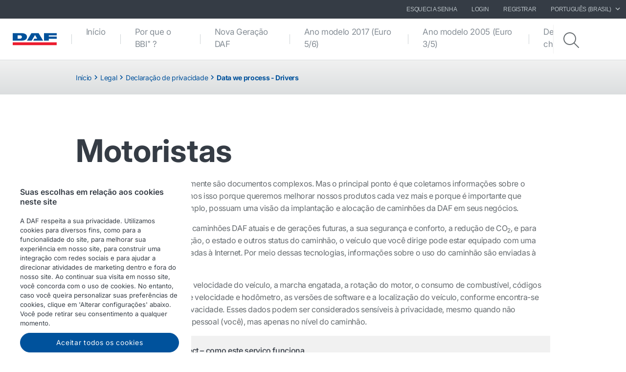

--- FILE ---
content_type: text/html; charset=utf-8
request_url: https://www.dafbbi.com/pt-br/legal/privacy-statement/drivers
body_size: 10799
content:


<!DOCTYPE html>
<html lang="pt-BR" data-version="v-639038251840000000">

<head>
    <!-- Latest compiled and minified JavaScript -->
    <script src="https://code.jquery.com/jquery-3.3.1.min.js"
            integrity="sha256-FgpCb/KJQlLNfOu91ta32o/NMZxltwRo8QtmkMRdAu8=" crossorigin="anonymous" async></script>

    <!-- Google Consent Mode -->
    <script data-cookieconsent="ignore">
        window.dataLayer = window.dataLayer || [];
        function gtag() {
            dataLayer.push(arguments)
        }
        gtag("consent", "default", {
            ad_personalization: "denied",
            ad_storage: "denied",
            ad_user_data: "denied",
            analytics_storage: "denied",
            functionality_storage: "denied",
            personalization_storage: "denied",
            security_storage: "granted",
            wait_for_update: 500
        });
        gtag("set", "ads_data_redaction", true);
        gtag("set", "url_passthrough", true);
    </script>
    <!-- End Google Consent Mode-->

        <!-- Google Tag Manager -->
        <script async>
            (function (w, d, s, l, i) {
                w[l] = w[l] || []; w[l].push({
                    'gtm.start':
                        new Date().getTime(), event: 'gtm.js'
                }); var f = d.getElementsByTagName(s)[0],
                    j = d.createElement(s), dl = l != 'dataLayer' ? '&l=' + l : ''; j.async = true; j.src =
                        'https://www.googletagmanager.com/gtm.js?id=' + i + dl; f.parentNode.insertBefore(j, f);
            })(window, document, 'script', 'dataLayer', 'GTM-PQNX67P');
        </script>
        <!-- End Google Tag Manager -->


        <!-- OneTrust Cookies Consent Notice start -->
        <script src="https://cdn.cookielaw.org/scripttemplates/otSDKStub.js" data-document-language="true"
                type="text/javascript" charset="UTF-8" data-domain-script="3f63733d-d71e-4daf-a746-79a154074cfd">
        </script>
        <script type="text/javascript">function OptanonWrapper() { }</script>
        <!-- OneTrust Cookies Consent Notice end -->

    <meta charset="utf-8" />
    <meta http-equiv="x-ua-compatible" content="ie=edge">
    <meta http-equiv="content-type" content="text/html; charset=utf-8">
    <meta name="viewport" content="width=device-width, initial-scale=1, shrink-to-fit=no">


    <title>Drivers - DAF BBI</title>
    <meta name="robots" content="NOINDEX" />


<meta property="og:title" content="" />
<meta property="og:image" content="https://www.dafbbi.com" />
<meta property="og:description" content="" />
<meta property="og:url" content="https://www.dafbbi.com/pt-br/legal/privacy-statement/drivers" />
<meta property="og:type" content="article"/>
    <meta name="apple-mobile-web-app-title" content="DAF Trucks">
    <meta name="application-name" content="DAF Trucks">
    <meta name="msapplication-config" content="/assets/v-639038251840000000/favicons/daf/browserconfig.xml">
    <meta name="theme-color" content="#353c45">
    <meta name="anti-forgery-token" content="xKJWONGLNgk87jkn5UhHmNulBebFVBYNSxaYSBKpuI-5rwW5EacLLUGVsXaRWhhM2SFxHO-mevBZ6LtS7QrTeCwCm-kHyZO6xHLk1GKw-To1">

    <link rel="apple-touch-icon" sizes="180x180" href="/assets/v-639038251840000000/favicons/daf/apple-touch-icon.png">
    <link rel="icon" type="image/png" sizes="32x32" href="/assets/v-639038251840000000/favicons/daf/favicon-32x32.png">
    <link rel="icon" type="image/png" sizes="16x16" href="/assets/v-639038251840000000/favicons/daf/favicon-16x16.png">
    <link rel="manifest" href="/assets/v-639038251840000000/favicons/daf/manifest.webmanifest">
    <link rel="mask-icon" href="/assets/v-639038251840000000/favicons/daf/safari-pinned-tab.svg" color="#424242">
    <link rel="shortcut icon" href="/assets/v-639038251840000000/favicons/daf/favicon.ico">
    <link rel="canonical" href="https://www.dafbbi.com/pt-br/legal/privacy-statement/drivers" />

    <link rel="preload" as="font" href="/assets/v-639038251840000000/fonts/fontawesome/fontawesome-webfont.woff2" type="font/woff2" crossorigin />
    <link rel="preload" as="font" href="/assets/v-639038251840000000/fonts/icomoon/icomoon.woff2" type="font/woff2" crossorigin />


    <link href="/styles/foundation.min.css?ver=v-639038251840000000" rel="stylesheet" />
<link href="/styles/common.min.css?ver=v-639038251840000000" rel="stylesheet" />




    <script type="application/ld+json">
{
"@context": "https://schema.org",
"@type": "Organization"
,"url":"https://www.dafbbi.com"
}
</script>
</head>

<body class=" ">
        <!-- Google Tag Manager (noscript) -->
        <noscript>
            <iframe src="https://www.googletagmanager.com/ns.html?id=GTM-PQNX67P" height="0" width="0"
                    style="display:none;visibility:hidden"></iframe>
        </noscript>
        <!-- End Google Tag Manager (noscript) -->
    <div id="main-container">
        <div id="app">
            <main-navigation-slot>
                <nav class="navbar meta-navigation navbar-dark bg-dark justify-content-end d-none d-md-flex"
                     data-dm="component.meta-navigation">
                    

<ul class="navbar-nav meta-navigation__list">
    
            <li class="nav-item">
                <a href="/pt-br/request-pass-word-bbi-plus" target="" class="nav-link">
                    Esqueci a senha
                </a>
            </li>
            <li class="nav-item">
                <a href="https://www.paccar.net" target="_blank" class="nav-link">
                    Login
                </a>
            </li>
            <li class="nav-item">
                <a href="/pt-br/subscribe-to-bbi-plus" target="" class="nav-link">
                    Registrar
                </a>
            </li>

    


    

<li class="nav-item dropdown" data-dm="component.language-selector">
    <a href="#" class="nav-link dropdown-toggle" id="navbarLanguageDropdown" role="button" data-toggle="dropdown" aria-haspopup="true" aria-expanded="false">
        portugu&#234;s (Brasil)
        <span class="icon icon--chevron-right">
            <svg role="img" title="icon: chevron right">
                <use href="/assets/v-639038251840000000/icons/common/ui.svg#chevron-right" />
            </svg>
        </span>
    </a>
    <div class="dropdown-menu rounded-0" aria-labelledby="navbarLanguageDropdown">
            <a href="https://www.dafbbi.com/en" class="dropdown-item " data-dm="language-selector.item">
                English
            </a>
            <a href="https://www.dafbbi.com/cs-cz" class="dropdown-item " data-dm="language-selector.item">
                čeština (Česko)
            </a>
            <a href="https://www.dafbbi.com/de-de" class="dropdown-item " data-dm="language-selector.item">
                Deutsch (Deutschland)
            </a>
            <a href="https://www.dafbbi.com/es-es" class="dropdown-item " data-dm="language-selector.item">
                espa&#241;ol (Espa&#241;a, alfabetizaci&#243;n internacional)
            </a>
            <a href="https://www.dafbbi.com/fr-fr" class="dropdown-item " data-dm="language-selector.item">
                fran&#231;ais (France)
            </a>
            <a href="https://www.dafbbi.com/hu-hu" class="dropdown-item " data-dm="language-selector.item">
                magyar (Magyarorsz&#225;g)
            </a>
            <a href="https://www.dafbbi.com/it-it" class="dropdown-item " data-dm="language-selector.item">
                italiano (Italia)
            </a>
            <a href="https://www.dafbbi.com/nl-nl" class="dropdown-item " data-dm="language-selector.item">
                Nederlands (Nederland)
            </a>
            <a href="https://www.dafbbi.com/pl-pl" class="dropdown-item " data-dm="language-selector.item">
                polski (Polska)
            </a>
            <a href="https://www.dafbbi.com/pt-br" class="dropdown-item is-active" data-dm="language-selector.item">
                portugu&#234;s (Brasil)
            </a>
            <a href="https://www.dafbbi.com/pt-pt" class="dropdown-item is-active" data-dm="language-selector.item">
                portugu&#234;s (Portugal)
            </a>
            <a href="https://www.dafbbi.com/ro-ro" class="dropdown-item " data-dm="language-selector.item">
                rom&#226;nă (Rom&#226;nia)
            </a>
            <a href="https://www.dafbbi.com/ru-ru" class="dropdown-item " data-dm="language-selector.item">
                русский (Россия)
            </a>
            <a href="https://www.dafbbi.com/tr-tr" class="dropdown-item " data-dm="language-selector.item">
                T&#252;rk&#231;e (T&#252;rkiye)
            </a>
    </div>
</li>
</ul>
                </nav>
                <nav class="navbar main-navigation navbar-expand-lg bg-white js-toggleclass" data-dm="component.main-navigation">
    

<a class="navbar-brand" href="/pt-br" data-dm="header.logo">
    <img src="/-/media/images/daf-global-cross-sites/logos/daf-logo.svg?h=50&amp;iar=0&amp;mh=50&amp;w=152&amp;rev=85bcca6147db44f7a8b7c4c51cc1a5b7&amp;hash=788C683AE95A1D5BB64AB007893E0823" alt="DAF Logo" width="152" height="50" DisableWebEdit="False" />
</a>
    

<button class="navbar-toggler btn btn--submenu js-toggle-mobilemenu ml-auto" type="button" aria-expanded="false" aria-label="Toggle mobile navigation">
    <div class="icon--submenu">
        <span></span>
        <span></span>
        <span></span>
        <span></span>
        <span></span>
        <span></span>
    </div>
</button>

<div class="collapse navbar-collapse" id="siteNavbar">
    <ul class="navbar-nav mr-auto main-navigation__list">
                <li class="nav-item main-navigation--item">
                    <a class="nav-link main-navigation--link " href="/pt-br" target="">
                        In&#237;cio
                    </a>
                </li>
                <li class="nav-item main-navigation--item">
                    <a class="nav-link main-navigation--link " href="/pt-br/why-bbi-plus" target="">
                        Por que o BBI⁺ ?
                    </a>
                </li>
                <li class="nav-item main-navigation--item">
                    <a class="nav-link main-navigation--link " href="/pt-br/newgendaf-my2025" target="">
                        Nova Gera&#231;&#227;o DAF
                    </a>
                </li>
                <li class="nav-item main-navigation--item">
                    <a class="nav-link main-navigation--link " href="/pt-br/euro-5-6-my2017" target="">
                        Ano modelo 2017 (Euro 5/6)
                    </a>
                </li>
                <li class="nav-item main-navigation--item">
                    <a class="nav-link main-navigation--link " href="/pt-br/euro-3-5-my2005" target="">
                        Ano modelo 2005 (Euro 3/5)
                    </a>
                </li>
                <li class="nav-item main-navigation--item">
                    <a class="nav-link main-navigation--link " href="/pt-br/chassis-drawings" target="">
                        Desenhos de chassis
                    </a>
                </li>
    </ul>
        <div class="main-navigation__right">
                            <span class="main-navigation__searchform">
                    <button class="btn btn--search btn--firstclick js-toggleclass-trigger" data-toggleclass-target=".main-navigation__searchform" data-toggleclass-preventclick>
                        <span class="icon icon--search">
                            <svg role="img" title="icon: search">
                                <use href="/assets/v-639038251840000000/icons/common/ui.svg#search" />
                            </svg>
                        </span>
                    </button>
                    <form action="/search" class="form" enctype="multipart/form-data" method="get" novalidate>
                        <input class="form-control" id="Query" name="Query" placeholder="Search" type="text" value="" data-dm-element-index="20" data-hj-masked="">
                        <button class="btn btn--search btn--secondclick">
                            <span class="icon icon--search">
                                <svg role="img" title="icon: search">
                                    <use href="/assets/v-639038251840000000/icons/common/ui.svg#search" />
                                </svg>
                            </span>
                        </button>
                    </form>
                </span>
        </div>
</div>
    <div class="navbar-activity">
    <ul class="nav navbar-nav">
        <li class="navbar-activity-search dropdown" style="display: none;">
    <form action="/pt-br/search" class="navbar-form" role="search">
        <div class="form-group">
            <input type="text" name="query" id="searchInputBox" placeholder="" autocomplete="off"/>
        </div>
    </form>

    <a href="#" class="btn navbar-toggle-search" data-toggle-class="is-searching" data-target="#mainNavbar">
        <span class="glyphicon glyphicon-search"></span>
    </a>

    <div class="dropdown-menu dropdown-menu-wide" id="navbar-activity-search-results">
        <div class="row panel-loading">
            <div class="col-md-12">
                <div class="text-center p-b-1">
                    Searching...
                </div>
                <div class="text-center">
                    <span class="fa fa-spinner fa-2x fa-spin"></span>
                </div>
            </div>
        </div>
        <div class="row panel-results">
            <div class="col-md-12">
                <ul class="media-list results"></ul>
            </div>
        </div>
        <div class="row panel-result-count">
            <div class="col-md-12">
                <small>
                    <em class="result-count"></em>
                    search results found.
                </small>
            </div>
        </div>
        <div class="row">
            <div class="col-md-12">
                <button class="btn btn-primary btn-sm pull-right" onclick="$('.navbar-activity-search form').submit()">Search</button>
            </div>
        </div>
    </div>
</li>
    </ul>
</div>
</nav>

<section class="mobile-navigation d-xs-flex d-sm-flex d-lg-none js-toggleclass" data-dm="component.mobile-navigation">
    

<div class="mobile-navigation__menu">
    <div class="mobile-navigation__list-container">
        <nav class="mobile-navigation__swipenav">
            <ul class="list-inline wrapper">
                <li class="list-inline-item is-active list-inline-item--first">
                    <a class="inner" href="#" data-menulevel="level0">
                        <span class="icon icon--chevron-left">
                            <svg role="img" title="icon: chevron left">
                                <use href="/assets/v-639038251840000000/icons/common/ui.svg#chevron-left"></use>
                            </svg>
                        </span>
                        Home
                    </a>
                </li>
            </ul>
        </nav>
        <div class="mobile-navigation__scrollcontainer">
            <ul class="mobile-navigation__list" data-menulevel="level1">

                        <li class="">
                            <a  href="/pt-br" target="">
                                In&#237;cio
                            </a>
                        </li>
                        <li class="">
                            <a  href="/pt-br/why-bbi-plus" target="">
                                Por que o BBI⁺ ?
                            </a>
                        </li>
                        <li class="parent ">
                            <a class="link" href="/pt-br/newgendaf-my2025" target="">
                                Nova Gera&#231;&#227;o DAF
                                    <span class="icon icon--chevron-right">
                                        <svg role="img" title="icon: chevron right">
                                            <use href="/assets/v-639038251840000000/icons/common/ui.svg#chevron-right" />
                                        </svg>
                                    </span>
                            </a>
                                <ul class="submenu submenu--level2" data-menulevel="level2">
                                        <li class="">
                                            <a  href="/pt-br/newgendaf-my2025/3d-models-and-grids" target="">
                                                Modelos 3D, desenhos 2D e grades
                                            </a>
                                        </li>
                                        <li class="">
                                            <a  href="/pt-br/newgendaf-my2025/daf-bodybuilder-guidelines" target="">
                                                Diretrizes para encarro&#231;adoras
                                            </a>
                                        </li>
                                        <li class="">
                                            <a  href="/pt-br/newgendaf-my2025/specsheets-search-page" target="">
                                                Folhas de especifica&#231;&#227;o
                                            </a>
                                        </li>
                                </ul>
                        </li>
                        <li class="parent ">
                            <a class="link" href="/pt-br/euro-5-6-my2017" target="">
                                Ano modelo 2017 (Euro 5/6)
                                    <span class="icon icon--chevron-right">
                                        <svg role="img" title="icon: chevron right">
                                            <use href="/assets/v-639038251840000000/icons/common/ui.svg#chevron-right" />
                                        </svg>
                                    </span>
                            </a>
                                <ul class="submenu submenu--level2" data-menulevel="level2">
                                        <li class="">
                                            <a  href="/pt-br/euro-5-6-my2017/3d-models-and-grids" target="">
                                                Modelos 3D e Grades
                                            </a>
                                        </li>
                                        <li class="">
                                            <a  href="/pt-br/euro-5-6-my2017/daf-bodybuilder-guidelines" target="">
                                                Diretrizes sobre encarro&#231;adoras DAF
                                            </a>
                                        </li>
                                        <li class="">
                                            <a  href="/pt-br/euro-5-6-my2017/chassis-drawings-my2017" target="">
                                                Desenhos de chassis
                                            </a>
                                        </li>
                                        <li class="">
                                            <a  href="/pt-br/euro-5-6-my2017/specsheets-search-page-euro-6" target="">
                                                Folhas de especifica&#231;&#227;o
                                            </a>
                                        </li>
                                </ul>
                        </li>
                        <li class="parent ">
                            <a class="link" href="/pt-br/euro-3-5-my2005" target="">
                                Ano modelo 2005 (Euro 3/5)
                                    <span class="icon icon--chevron-right">
                                        <svg role="img" title="icon: chevron right">
                                            <use href="/assets/v-639038251840000000/icons/common/ui.svg#chevron-right" />
                                        </svg>
                                    </span>
                            </a>
                                <ul class="submenu submenu--level2" data-menulevel="level2">
                                        <li class="">
                                            <a  href="/pt-br/euro-3-5-my2005/3d-models-and-grids" target="">
                                                Modelos 3D e Grades
                                            </a>
                                        </li>
                                        <li class="">
                                            <a  href="/pt-br/euro-3-5-my2005/daf-bodybuilder-guidelines" target="">
                                                Diretrizes sobre encarro&#231;adoras DAF
                                            </a>
                                        </li>
                                        <li class="">
                                            <a  href="/pt-br/euro-3-5-my2005/chassis-drawings-my2005" target="">
                                                Desenhos de chassis MY2005
                                            </a>
                                        </li>
                                        <li class="">
                                            <a  href="/pt-br/euro-3-5-my2005/specsheets-search-page" target="">
                                                Folhas de especifica&#231;&#227;o
                                            </a>
                                        </li>
                                </ul>
                        </li>
                        <li class="parent ">
                            <a class="link" href="/pt-br/chassis-drawings" target="">
                                Desenhos de chassis
                                    <span class="icon icon--chevron-right">
                                        <svg role="img" title="icon: chevron right">
                                            <use href="/assets/v-639038251840000000/icons/common/ui.svg#chevron-right" />
                                        </svg>
                                    </span>
                            </a>
                                <ul class="submenu submenu--level2" data-menulevel="level2">
                                        <li class="">
                                            <a  href="/pt-br/chassis-drawings/chassis-drawings-archive" target="">
                                                Arquivo de desenhos de chassi
                                            </a>
                                        </li>
                                </ul>
                        </li>
            </ul>
        </div>
    </div>
</div>

    

    <div class="mobile-navigation__footer" data-dm="component.mobile-meta-navigation">
        <div class="mobilenav-buttons">
            <ul class="list-unstyled">
                                    <li class="text-center">
                        <span class="mobile-navigation__searchform">
                            <button class="btn btn--search btn--firstclick js-toggleclass-trigger" data-toggleclass-target=".mobilenav-searchbar">
                                <span class="icon icon--search">
                                    <svg role="img" title="icon: search">
                                        <use href="/assets/v-639038251840000000/icons/common/ui.svg#search" />
                                    </svg>
                                </span>
                                <p class="mb-0 d-inline-block">Search</p>
                            </button>
                        </span>
                    </li>
            </ul>
        </div>
        <div class="mobilenav-searchbar">
            <form action="/search" class="form" enctype="multipart/form-data" method="get" novalidate>
                <input class="form-control" id="Query" name="Query" placeholder="Search" type="text" value="" data-dm-element-index="20" data-hj-masked="">
                <button class="btn btn--search">
                    <span class="icon icon--search">
                        <svg role="img" title="icon: search">
                            <use href="/assets/v-639038251840000000/icons/common/ui.svg#search" />
                        </svg>
                    </span>
                </button>
            </form>
        </div>

        <div class="meta-navigation meta-navigation--mobile">
            <nav>
                <ul class="list-unstyled">
                            <li class="text-right pr-1 w-100 d-inline-block">
                                <a href="/pt-br/request-pass-word-bbi-plus" target="" class="nav-link">
                                    Esqueci a senha
                                </a>
                            </li>
                            <li class="text-right pr-1 w-100 d-inline-block">
                                <a href="https://www.paccar.net" target="_blank" class="nav-link">
                                    Login
                                </a>
                            </li>
                            <li class="text-right pr-1 w-100 d-inline-block">
                                <a href="/pt-br/subscribe-to-bbi-plus" target="" class="nav-link">
                                    Registrar
                                </a>
                            </li>
                    
                    


<mobile-language-selector :active-language="{&quot;NativeName&quot;:&quot;portugu&#234;s (Brasil)&quot;,&quot;DisplayName&quot;:&quot;portugu&#234;s &quot;,&quot;Url&quot;:&quot;https://www.dafbbi.com/pt-br/legal/privacy-statement/drivers/&quot;,&quot;Icon&quot;:&quot;/~/icon/Office/16x16/flag_generic.png&quot;,&quot;TwoLetterCode&quot;:&quot;pt&quot;,&quot;Name&quot;:&quot;pt-BR&quot;}"
                          :languages="[{&quot;NativeName&quot;:&quot;English&quot;,&quot;DisplayName&quot;:&quot;English&quot;,&quot;Url&quot;:&quot;https://www.dafbbi.com/en/legal/privacy-statement/drivers/&quot;,&quot;Icon&quot;:&quot;/~/icon/Office/32x32/flag_generic.png&quot;,&quot;TwoLetterCode&quot;:&quot;en&quot;,&quot;Name&quot;:&quot;en&quot;},{&quot;NativeName&quot;:&quot;čeština (Česko)&quot;,&quot;DisplayName&quot;:&quot;čeština &quot;,&quot;Url&quot;:&quot;https://www.dafbbi.com/cs-cz/legal/privacy-statement/drivers/&quot;,&quot;Icon&quot;:&quot;/~/icon/Office/16x16/flag_generic.png&quot;,&quot;TwoLetterCode&quot;:&quot;cs&quot;,&quot;Name&quot;:&quot;cs-CZ&quot;},{&quot;NativeName&quot;:&quot;Deutsch (Deutschland)&quot;,&quot;DisplayName&quot;:&quot;Deutsch &quot;,&quot;Url&quot;:&quot;https://www.dafbbi.com/de-de/legal/privacy-statement/drivers/&quot;,&quot;Icon&quot;:&quot;/~/icon/Flags/32x32/flag_germany.png&quot;,&quot;TwoLetterCode&quot;:&quot;de&quot;,&quot;Name&quot;:&quot;de-DE&quot;},{&quot;NativeName&quot;:&quot;espa&#241;ol (Espa&#241;a, alfabetizaci&#243;n internacional)&quot;,&quot;DisplayName&quot;:&quot;espa&#241;ol &quot;,&quot;Url&quot;:&quot;https://www.dafbbi.com/es-es/legal/privacy-statement/drivers/&quot;,&quot;Icon&quot;:&quot;/~/icon/Office/16x16/flag_generic.png&quot;,&quot;TwoLetterCode&quot;:&quot;es&quot;,&quot;Name&quot;:&quot;es-ES&quot;},{&quot;NativeName&quot;:&quot;fran&#231;ais (France)&quot;,&quot;DisplayName&quot;:&quot;fran&#231;ais &quot;,&quot;Url&quot;:&quot;https://www.dafbbi.com/fr-fr/legal/privacy-statement/drivers/&quot;,&quot;Icon&quot;:&quot;/~/icon/Office/16x16/flag_generic.png&quot;,&quot;TwoLetterCode&quot;:&quot;fr&quot;,&quot;Name&quot;:&quot;fr-FR&quot;},{&quot;NativeName&quot;:&quot;magyar (Magyarorsz&#225;g)&quot;,&quot;DisplayName&quot;:&quot;magyar &quot;,&quot;Url&quot;:&quot;https://www.dafbbi.com/hu-hu/legal/privacy-statement/drivers/&quot;,&quot;Icon&quot;:&quot;/~/icon/Office/16x16/flag_generic.png&quot;,&quot;TwoLetterCode&quot;:&quot;hu&quot;,&quot;Name&quot;:&quot;hu-HU&quot;},{&quot;NativeName&quot;:&quot;italiano (Italia)&quot;,&quot;DisplayName&quot;:&quot;italiano &quot;,&quot;Url&quot;:&quot;https://www.dafbbi.com/it-it/legal/privacy-statement/drivers/&quot;,&quot;Icon&quot;:&quot;/~/icon/Office/16x16/flag_generic.png&quot;,&quot;TwoLetterCode&quot;:&quot;it&quot;,&quot;Name&quot;:&quot;it-IT&quot;},{&quot;NativeName&quot;:&quot;Nederlands (Nederland)&quot;,&quot;DisplayName&quot;:&quot;Nederlands &quot;,&quot;Url&quot;:&quot;https://www.dafbbi.com/nl-nl/legal/privacy-statement/drivers/&quot;,&quot;Icon&quot;:&quot;/~/icon/Flags/32x32/flag_netherlands.png&quot;,&quot;TwoLetterCode&quot;:&quot;nl&quot;,&quot;Name&quot;:&quot;nl-NL&quot;},{&quot;NativeName&quot;:&quot;polski (Polska)&quot;,&quot;DisplayName&quot;:&quot;polski &quot;,&quot;Url&quot;:&quot;https://www.dafbbi.com/pl-pl/legal/privacy-statement/drivers/&quot;,&quot;Icon&quot;:&quot;/~/icon/Office/16x16/flag_generic.png&quot;,&quot;TwoLetterCode&quot;:&quot;pl&quot;,&quot;Name&quot;:&quot;pl-PL&quot;},{&quot;NativeName&quot;:&quot;portugu&#234;s (Brasil)&quot;,&quot;DisplayName&quot;:&quot;portugu&#234;s &quot;,&quot;Url&quot;:&quot;https://www.dafbbi.com/pt-br/legal/privacy-statement/drivers/&quot;,&quot;Icon&quot;:&quot;/~/icon/Office/16x16/flag_generic.png&quot;,&quot;TwoLetterCode&quot;:&quot;pt&quot;,&quot;Name&quot;:&quot;pt-BR&quot;},{&quot;NativeName&quot;:&quot;portugu&#234;s (Portugal)&quot;,&quot;DisplayName&quot;:&quot;portugu&#234;s &quot;,&quot;Url&quot;:&quot;https://www.dafbbi.com/pt-pt/legal/privacy-statement/drivers/&quot;,&quot;Icon&quot;:&quot;/~/icon/Office/16x16/flag_generic.png&quot;,&quot;TwoLetterCode&quot;:&quot;pt&quot;,&quot;Name&quot;:&quot;pt-PT&quot;},{&quot;NativeName&quot;:&quot;rom&#226;nă (Rom&#226;nia)&quot;,&quot;DisplayName&quot;:&quot;rom&#226;nă &quot;,&quot;Url&quot;:&quot;https://www.dafbbi.com/ro-ro/legal/privacy-statement/drivers/&quot;,&quot;Icon&quot;:&quot;/~/icon/Office/16x16/flag_generic.png&quot;,&quot;TwoLetterCode&quot;:&quot;ro&quot;,&quot;Name&quot;:&quot;ro-RO&quot;},{&quot;NativeName&quot;:&quot;русский (Россия)&quot;,&quot;DisplayName&quot;:&quot;русский &quot;,&quot;Url&quot;:&quot;https://www.dafbbi.com/ru-ru/legal/privacy-statement/drivers/&quot;,&quot;Icon&quot;:&quot;/~/icon/Office/16x16/flag_generic.png&quot;,&quot;TwoLetterCode&quot;:&quot;ru&quot;,&quot;Name&quot;:&quot;ru-RU&quot;},{&quot;NativeName&quot;:&quot;T&#252;rk&#231;e (T&#252;rkiye)&quot;,&quot;DisplayName&quot;:&quot;T&#252;rk&#231;e &quot;,&quot;Url&quot;:&quot;https://www.dafbbi.com/tr-tr/legal/privacy-statement/drivers/&quot;,&quot;Icon&quot;:&quot;/~/icon/Office/16x16/flag_generic.png&quot;,&quot;TwoLetterCode&quot;:&quot;tr&quot;,&quot;Name&quot;:&quot;tr-TR&quot;}]"
                          :exclude-market-language="false" />


                </ul>
            </nav>
        </div>
    </div>

    
</section>

<nav class="sub-navigation sub-navigation--collapse d-none d-sm-block d-md-block d-lg-block" data-dm="component.sub-navigation-collapse">
        <div class="container">
            <div class="row">
                <div class="col-md-12 mb-0">
                    <div class="sub-navigation__top d-flex justify-content-between align-items-center">
                        <ol class="breadcrumb-list">
                                <li class="breadcrumb-list__item">
                                    <a href="/pt-br">
                                        In&#237;cio                                    </a>
                                        <span class="icon breadcrumb-list__icon-divider">
                                            <svg aria-hidden="true">
                                                <use href="/assets/icons/common/ui.svg#chevron-right" />
                                            </svg>
                                        </span>
                                </li>
                                <li class="breadcrumb-list__item">
                                    <a href="/pt-br/legal">
                                        Legal                                    </a>
                                        <span class="icon breadcrumb-list__icon-divider">
                                            <svg aria-hidden="true">
                                                <use href="/assets/icons/common/ui.svg#chevron-right" />
                                            </svg>
                                        </span>
                                </li>
                                <li class="breadcrumb-list__item">
                                    <a href="/pt-br/legal/privacy-statement">
                                            <span class="icon breadcrumb-list__icon-back">
                                                <svg aria-hidden="true">
                                                    <use href="/assets/icons/common/ui.svg#arrow-back" />
                                                </svg>
                                            </span>
                                        Declara&#231;&#227;o de privacidade                                    </a>
                                        <span class="icon breadcrumb-list__icon-divider">
                                            <svg aria-hidden="true">
                                                <use href="/assets/icons/common/ui.svg#chevron-right" />
                                            </svg>
                                        </span>
                                </li>
                                <li class="breadcrumb-list__item">
                                    <a href="/pt-br/legal/privacy-statement/drivers" aria-current="page">
                                        Data we process - Drivers                                    </a>
                                </li>
                        </ol>
                        <script type="application/ld+json">
                            {"@context":"https://schema.org","@type":"BreadcrumbList","ItemListElement":[{"@type":"ListItem","Position":1,"Name":"Início","Item":"/pt-br"},{"@type":"ListItem","Position":2,"Name":"Legal","Item":"/pt-br/legal"},{"@type":"ListItem","Position":3,"Name":"Declaração de privacidade","Item":"/pt-br/legal/privacy-statement"},{"@type":"ListItem","Position":4,"Name":"Data we process - Drivers","Item":"/pt-br/legal/privacy-statement/drivers"}]}
                        </script>
                    </div>
                </div>
            </div>
        </div>
    </nav>

            </main-navigation-slot>
            <main>
<section class="section section-full ">
    <div class="">
    <div class="container">
        <div class="row">
            <div class="col-12">
                
            </div>
        </div>
    </div>
</div><div class="">
    <div class="container">
        <div class="row">
            <div class="col-12">
                <div class="rte">
    <h1>&nbsp;</h1>
<h1>Motoristas</h1>
<h1></h1>
<p>
As políticas de privacidade geralmente são documentos complexos. Mas o principal ponto é que coletamos informações sobre o caminhão que você dirige. Fazemos isso porque queremos melhorar nossos produtos cada vez mais e porque é importante que planejadores e frotistas, por exemplo, possuam uma visão da implantação e alocação de caminhões da DAF em seus negócios.
</p>
<p>Para aprimorar cada vez mais os caminhões DAF atuais e de gerações futuras, a sua segurança e conforto, a redução de CO<sub>2</sub>, e para informar o frotista sobre a utilização, o estado e outros status do caminhão, o veículo que você dirige pode estar equipado com uma variedade de tecnologias conectadas à Internet. Por meio dessas tecnologias, informações sobre o uso do caminhão são enviadas à DAF Trucks N.V. </p>
<p>
Entre esses dados podem estar a velocidade do veículo, a marcha engatada, a rotação do motor, o consumo de combustível, códigos de falha de diagnóstico, leitura de velocidade e hodômetro, as versões de software e a localização do veículo, conforme encontra-se estabelecido nesta política de privacidade. Esses dados podem ser considerados sensíveis à privacidade, mesmo quando não processamos tais dados no nível pessoal (você), mas apenas no nível do caminhão.</p>
<table style="background-color: #f1f1f1;">
    <tbody>
        <tr>
            <td style="padding: 20px;">
            <h4>Sobre os serviços DAF Connect &ndash; como este serviço funciona</h4>
            <p>Com base nessas informações, construímos um serviço de dados que oferecemos aos frotistas – chamado de DAF Connect Services – que obtém acesso aos dados do caminhão gerados por você como o motorista do caminhão. Obtemos esses dados de um componente específico de hardware presente no caminhão – a Unidade de Controle do Caminhão (ou "TCU"). A TCU transmite os dados para uma plataforma digital e não pública da DAF, via rede Internet 3G/4G sem fio (assim como os smartphones). Essa plataforma não é uma plataforma pública. O proprietário da frota com uma assinatura ativa do Connect Services da DAF possui acesso somente à parte da plataforma que contém os dados de seus caminhões. Concordamos com os frotistas que também podemos usar os dados dos caminhões buscando nossos próprios objetivos (comerciais), como melhorar nossos produtos e serviços e maximizar ainda mais a durabilidade de nossos caminhões.</p>
            </td>
        </tr>
    </tbody>
</table>
<p><span style="font-size: 1rem;">&nbsp;</span></p>
<p><span style="font-size: 1rem;">Abaixo explicamos quais dados processamos em relação ao uso que você faz do veículo, os fins para os quais processamos esses dados e quais são nossas funções nesse processamento.</span></p>
<p><span style="font-size: 1rem;"></span></p>
<h3>A. Dados que processamos em nome do frotista
</h3>
<p>O frotista pode ter celebrado um contrato com a DAF Trucks N.V. ou uma de nossas afiliadas &ndash;, por exemplo, para fornecer assistência na estrada ou monitorar o desempenho de um veículo. Considera-se o frotista como o controlador dos dados e o responsável pelo tratamento dos seus dados pessoais. Aqui, a DAF Trucks N.V. é considerada o processador de dados para essa atividade. Isso significa que realizamos operações de processamento de dados sob a responsabilidade do proprietário da frota. </p>
<p>
Como processador de dados, a DAF Trucks N.V. somente atua mediante instruções do frotista, por exemplo, quando o frotista solicita serviços específicos junto à DAF Trucks N.V. Se você não for o proprietário da frota a que este veículo pertence, poderá entrar em contato com ele, que fornecerá mais informações, como, por exemplo, sobre as finalidades desse processamento de dados. Você pode também entrar em contato com o frotista para exercer seus direitos de privacidade e proteção de dados, como o direito de obter uma visão geral dos seus dados pessoais que o frotista processa, para corrigir esses dados pessoais ou solicitar a exclusão deles. O frotista pode compartilhar os seus dados pessoais com terceiros. A DAF Trucks N.V. não se responsabiliza por essas práticas de compartilhamento de dados realizadas pelo frotista. Somente mediante instrução do frotista, a DAF ajudará a lidar com sua solicitação a fim de exercer seus direitos de privacidade e proteção de dados.
</p>
<p>A DAF Trucks N.V. pode processar dados em nome do proprietário da frota a que o seu veículo pertence para os seguintes fins. Esteja ciente de que estas informações são fornecidas apenas para facilidade de referência e praticidade, e podem não refletir o uso real dos dados pelo frotista como o controlador dos dados. Recomendamos entrar em contato com o frotista em caso de dúvidas acerca dessas atividades de processamento.</p>
<p><strong>Rastreamento de caminhões / utilização da frota</strong></p>
<table width="100%" cellspacing="3" style="border: 1px;">
    <tbody>
        <tr>
            <td style="border: 1px solid #d8d8d8; margin-left: 5px; margin-right: 5px; padding-right: 5px; padding-left: 5px; width: 30%;">
            <p><strong>Controlador de dados</strong><strong style="font-size: 1rem;"></strong></p>
            </td>
            <td style="border: 1px solid #d8d8d8; margin-left: 5px; margin-right: 5px; padding-right: 5px; padding-left: 5px;">
            <p>Proprietário da frota a que seu veículo pertence<span style="font-size: 1rem;"></span></p>
            </td>
        </tr>
        <tr>
            <td style="border: 1px solid #d8d8d8; margin-left: 5px; margin-right: 5px; padding-right: 5px; padding-left: 5px; width: 30%;">
            <p><strong>Titular dos dados</strong><strong style="font-size: 1rem;"></strong></p>
            </td>
            <td style="border: 1px solid #d8d8d8; margin-left: 5px; margin-right: 5px; padding-right: 5px; padding-left: 5px;">
            <p>Motorista<span style="font-size: 1rem;"></span></p>
            </td>
        </tr>
        <tr>
            <td style="border: 1px solid #d8d8d8; margin-left: 5px; margin-right: 5px; padding-right: 5px; padding-left: 5px; width: 30%;">
            <p><strong>Fins de processamento de dados</strong><strong style="font-size: 1rem;"></strong></p>
            </td>
            <td style="border: 1px solid #d8d8d8; margin-left: 5px; margin-right: 5px; padding-right: 5px; padding-left: 5px;">
            <ul>
                <li>Analisar e melhorar as rotas percorridas</li>
                <li>Analisar e melhorar a eficiência da frota</li>
                <li>Analisar e rastrear/monitorar a integridade da frota</li>
                <li>Outros fins definidos pelo frotista (quando aplicável)</li>
            </ul>
            </td>
        </tr>
        <tr>
            <td style="border: 1px solid #d8d8d8; margin-left: 5px; margin-right: 5px; padding-right: 5px; padding-left: 5px; width: 30%;">
            <p><strong>Elementos de dados</strong><strong style="font-size: 1rem;"></strong></p>
            </td>
            <td style="border: 1px solid #d8d8d8; margin-left: 5px; margin-right: 5px; padding-right: 5px; padding-left: 5px;">
            <ul>
                <li>Número de identificação do veículo</li>
                <li>ID do motorista</li>
                <li>Data/hora de início e término da viagem</li>
                <li>Posição inicial/final</li>
                <li>Tempo de condução/de veículo parado</li>
                <li>Geolocalização em tempo real</li>
                <li>Distância percorrida</li>
                <li>Consumo de combustível</li>
                <li>Velocidade média</li>
                <li>Hodômetro</li>
                <li>Peso médio</li>
                <li>Eventos/alertas</li>
            </ul>
            </td>
        </tr>
        <tr>
            <td style="border: 1px solid #d8d8d8; margin-left: 5px; margin-right: 5px; padding-right: 5px; padding-left: 5px; width: 30%;">
            <p><strong>Fundamento legal para o processamento</strong><strong style="font-size: 1rem;"></strong></p>
            </td>
            <td style="border: 1px solid #d8d8d8; margin-left: 5px; margin-right: 5px; padding-right: 5px; padding-left: 5px;">
            <p>Determinado pelo frotista<span style="font-size: 1rem;"></span></p>
            </td>
        </tr>
        <tr>
            <td style="border: 1px solid #d8d8d8; margin-left: 5px; margin-right: 5px; padding-right: 5px; padding-left: 5px; width: 30%;">
            <p><strong>Prazo de retenção de dados</strong><strong style="font-size: 1rem;"></strong></p>
            </td>
            <td style="border: 1px solid #d8d8d8; margin-left: 5px; margin-right: 5px; padding-right: 5px; padding-left: 5px;">
            <p>Determinado pelo frotista<span style="font-size: 1rem;"></span></p>
            </td>
        </tr>
    </tbody>
</table>
<p><strong>&nbsp;</strong></p>
<p><strong>Combustível da frota / eco-score</strong></p>
<table width="100%" cellspacing="3" style="border: 1px solid #bfbfbf;">
    <tbody>
        <tr>
            <td style="border: 1px solid #d8d8d8; margin-left: 5px; margin-right: 5px; padding-right: 5px; padding-left: 5px; width: 30%;">
            <p><strong>Controlador de dados</strong><strong style="font-size: 1rem;"></strong></p>
            </td>
            <td style="border: 1px solid #d8d8d8; margin-left: 5px; margin-right: 5px; padding-right: 5px; padding-left: 5px;">
            <p>Proprietário da frota a que seu veículo pertence<span style="font-size: 1rem;"></span></p>
            </td>
        </tr>
        <tr>
            <td style="border: 1px solid #d8d8d8; margin-left: 5px; margin-right: 5px; padding-right: 5px; padding-left: 5px; width: 30%;">
            <p><strong>Titular dos dados</strong><strong style="font-size: 1rem;"></strong></p>
            </td>
            <td style="border: 1px solid #d8d8d8; margin-left: 5px; margin-right: 5px; padding-right: 5px; padding-left: 5px;">
            <p>Motorista<span style="font-size: 1rem;"></span></p>
            </td>
        </tr>
        <tr>
            <td style="border: 1px solid #d8d8d8; margin-left: 5px; margin-right: 5px; padding-right: 5px; padding-left: 5px; width: 30%;">
            <p><strong>Fins de processamento de dados</strong><strong style="font-size: 1rem;"></strong></p>
            </td>
            <td style="border: 1px solid #d8d8d8; margin-left: 5px; margin-right: 5px; padding-right: 5px; padding-left: 5px;">
            <ul>
                <li>Monitorar o desempenho do combustível e o comportamento de condução tanto no nível de motorista como de veículo</li>
                <li><span style="font-size: 1rem;">Outros fins definidos pelo frotista (quando aplicável)</span></li>
            </ul>
            </td>
        </tr>
        <tr>
            <td style="border: 1px solid #d8d8d8; margin-left: 5px; margin-right: 5px; padding-right: 5px; padding-left: 5px; width: 30%;">
            <p><strong>Elementos de dados</strong><strong style="font-size: 1rem;"></strong></p>
            </td>
            <td style="border: 1px solid #d8d8d8; margin-left: 5px; margin-right: 5px; padding-right: 5px; padding-left: 5px;">
            <ul>
                <li>Número de identificação do veículo</li>
                <li>ID do motorista</li>
                <li>Distância percorrida</li>
                <li>Distância média/dia</li>
                <li>Velocidade média</li>
                <li>Velocidade máxima</li>
                <li>Peso bruto médio da combinação</li>
                <li>Combustível consumido</li>
                <li>Consumo de combustível</li>
                <li>Emissões de CO<sub>2</sub></li>
                <li>Tempo em marcha lenta</li>
                <li>Tempo de uso da PTO</li>
                <li>Tempo em frenagem forte</li>
                <li>Tempo em aceleração forte</li>
                <li>Distância em piloto automático</li>
                <li>Classificação de tráfego médio</li>
                <li>Consumo de combustível em piloto automático</li>
                <li>Consumo em marcha lenta</li>
            </ul>
            </td>
        </tr>
        <tr>
            <td style="border: 1px solid #d8d8d8; margin-left: 5px; margin-right: 5px; padding-right: 5px; padding-left: 5px; width: 30%;">
            <p><strong>Fundamento legal para o processamento</strong><strong style="font-size: 1rem;"></strong></p>
            </td>
            <td style="border: 1px solid #d8d8d8; margin-left: 5px; margin-right: 5px; padding-right: 5px; padding-left: 5px;">
            <p>Determinado pelo frotista<span style="font-size: 1rem;"></span></p>
            </td>
        </tr>
        <tr>
            <td style="border: 1px solid #d8d8d8; margin-left: 5px; margin-right: 5px; padding-right: 5px; padding-left: 5px; width: 30%;">
            <p><strong>Prazo de retenção de dados</strong><strong style="font-size: 1rem;"></strong></p>
            </td>
            <td style="border: 1px solid #d8d8d8; margin-left: 5px; margin-right: 5px; padding-right: 5px; padding-left: 5px;">
            <p>Determinado pelo frotista<span style="font-size: 1rem;"></span></p>
            </td>
        </tr>
    </tbody>
</table>
<p><strong>&nbsp;</strong></p>
<p><strong>Execução de acordos entre a DAF Trucks N.V. e o frotista</strong></p>
<table width="100%" cellspacing="3" style="border: 1px solid #bfbfbf;">
    <tbody>
        <tr>
            <td style="border: 1px solid #d8d8d8; margin-left: 5px; margin-right: 5px; padding-right: 5px; padding-left: 5px; width: 30%;">
            <p><strong>Controlador de dados</strong><strong style="font-size: 1rem;"></strong></p>
            </td>
            <td style="border: 1px solid #d8d8d8; margin-left: 5px; margin-right: 5px; padding-right: 5px; padding-left: 5px;">
            <p>Proprietário da frota a que seu veículo pertence<span style="font-size: 1rem;"></span></p>
            </td>
        </tr>
        <tr>
            <td style="border: 1px solid #d8d8d8; margin-left: 5px; margin-right: 5px; padding-right: 5px; padding-left: 5px; width: 30%;">
            <p><strong>Titular dos dados</strong><strong style="font-size: 1rem;"></strong></p>
            </td>
            <td style="border: 1px solid #d8d8d8; margin-left: 5px; margin-right: 5px; padding-right: 5px; padding-left: 5px;">
            <p>Motorista<span style="font-size: 1rem;"></span></p>
            </td>
        </tr>
        <tr>
            <td style="border: 1px solid #d8d8d8; margin-left: 5px; margin-right: 5px; padding-right: 5px; padding-left: 5px; width: 30%;">
            <p><strong>Fins de processamento de dados</strong><strong style="font-size: 1rem;"></strong></p>
            </td>
            <td style="border: 1px solid #d8d8d8; margin-left: 5px; margin-right: 5px; padding-right: 5px; padding-left: 5px;">
            <p>Prestação de serviços de tratamento de avarias do ITS e serviços de reparo e manutenção<span style="font-size: 1rem;"></span></p>
            </td>
        </tr>
        <tr>
            <td style="border: 1px solid #d8d8d8; margin-left: 5px; margin-right: 5px; padding-right: 5px; padding-left: 5px; width: 30%;">
            <p><strong>Elementos de dados</strong><strong style="font-size: 1rem;"></strong></p>
            </td>
            <td style="border: 1px solid #d8d8d8; margin-left: 5px; margin-right: 5px; padding-right: 5px; padding-left: 5px;">
            <ul>
                <li>Número de identificação do veículo</li>
                <li>ID do motorista</li>
                <li>Nome do motorista</li>
                <li>Detalhes de contato com o motorista</li>
                <li>Manutenção e qualidade do veículo</li>
                <li>Geolocalização</li>
                <li>Comportamento de condução (velocidade, aceleração, marcha, motor)</li>
            </ul>
            </td>
        </tr>
        <tr>
            <td style="border: 1px solid #d8d8d8; margin-left: 5px; margin-right: 5px; padding-right: 5px; padding-left: 5px; width: 30%;">
            <p><strong>Fundamento legal para o processamento</strong><strong style="font-size: 1rem;"></strong></p>
            </td>
            <td style="border: 1px solid #d8d8d8; margin-left: 5px; margin-right: 5px; padding-right: 5px; padding-left: 5px;">
            <p>Execução de acordos<br />
            Interesse legítimo<span style="font-size: 1rem;"></span></p>
            </td>
        </tr>
        <tr>
            <td style="border: 1px solid #d8d8d8; margin-left: 5px; margin-right: 5px; padding-right: 5px; padding-left: 5px; width: 30%;">
            <p><strong>Prazo de retenção de dados</strong><strong style="font-size: 1rem;"></strong></p>
            </td>
            <td style="border: 1px solid #d8d8d8; margin-left: 5px; margin-right: 5px; padding-right: 5px; padding-left: 5px;">
            <p>12 meses após a gravação<span style="font-size: 1rem;"></span></p>
            </td>
        </tr>
    </tbody>
</table>
<p>&nbsp;</p>
<p>O frotista é o seu primeiro ponto de contato na obtenção de mais informações sobre essas atividades e como seus dados pessoais estão envolvidos. A DAF Trucks N.V. não tem influência factual nessa parte, pois realizamos essas operações de processamento de dados em nome do frotista sob suas instruções. As demais operações, em nome da própria DAF Trucks N.V. e não do frotista, são explicadas na parte B desta página Web.</p>
<p>&nbsp;</p>
<h3>
B. Dados que a DAF Trucks processa para nossos próprios fins
</h3>
<p>Podemos também processar dados originados ou gerados pelo veículo para nossos próprios fins. Embora a DAF Trucks N.V. não possa e certamente não pretenda rastrear esses dados até você individualmente, determinados dados devem ser tratados como dados pessoais de acordo com as leis e normas relevantes, como a Lei Geral de Proteção de Dados, ou &ldquo;LGPD&rdquo;. Isso ocorre porque, com a ajuda do frotista &ndash; na forma de informações complementares, a &ndash; DAF Trucks N.V. poderia, em teoria, rastrear esses dados de volta até você individualmente. </p>
<p>
Segue abaixo uma visão geral das atividades de processamento de dados em relação aos dados do caminhão. Incluímos também os fins para os quais usamos esses dados pessoais, a base legal para o processamento de seus dados pessoais e os períodos de retenção. Informamos que, se a sua reclamação, observação ou pergunta for referente a como os seus dados pessoais estão sendo processados ​​para os fins descritos nesta seção B, a parte responsável e seu primeiro ponto de contato para essas atividades de processamento de dados é a DAF Trucks N.V. e não o frotista.
</p>
<p>Se processarmos seus dados pessoais de maneira muito diferente da mencionada abaixo, informaremos isso de maneira separada por meio de uma notificação separada (privacidade).<strong style="font-size: 1rem;">&nbsp;</strong></p>
<p><strong>Análise de dados para o Connect</strong></p>
<table width="100%" cellspacing="3" style="border: 1px solid #bfbfbf;">
    <tbody>
        <tr>
            <td style="border: 1px solid #d8d8d8; margin-left: 5px; margin-right: 5px; padding-right: 5px; padding-left: 5px; width: 30%;">
            <p><strong>Controlador de dados</strong><strong style="font-size: 1rem;"></strong></p>
            </td>
            <td style="border: 1px solid #d8d8d8; margin-left: 5px; margin-right: 5px; padding-right: 5px; padding-left: 5px;">
            <p>DAF Trucks N.V.<span style="font-size: 1rem;"></span></p>
            </td>
        </tr>
        <tr>
            <td style="border: 1px solid #d8d8d8; margin-left: 5px; margin-right: 5px; padding-right: 5px; padding-left: 5px; width: 30%;">
            <p><strong>Titular dos dados</strong><strong style="font-size: 1rem;"></strong></p>
            </td>
            <td style="border: 1px solid #d8d8d8; margin-left: 5px; margin-right: 5px; padding-right: 5px; padding-left: 5px;">
            <p>Motorista<span style="font-size: 1rem;"></span></p>
            </td>
        </tr>
        <tr>
            <td style="border: 1px solid #d8d8d8; margin-left: 5px; margin-right: 5px; padding-right: 5px; padding-left: 5px; width: 30%;">
            <p><strong>Fins de processamento de dados</strong><strong style="font-size: 1rem;"></strong></p>
            </td>
            <td style="border: 1px solid #d8d8d8; margin-left: 5px; margin-right: 5px; padding-right: 5px; padding-left: 5px;">
            <ul>
                <li>Análise e melhoria de produtos e serviços da DAF</li>
                <li>Fins de pesquisa e desenvolvimento</li>
                <li>Diagnóstico de falhas e incidentes</li>
            </ul>
            </td>
        </tr>
        <tr>
            <td style="border: 1px solid #d8d8d8; margin-left: 5px; margin-right: 5px; padding-right: 5px; padding-left: 5px; width: 30%;">
            <p><strong>Elementos de dados</strong><strong style="font-size: 1rem;"></strong></p>
            </td>
            <td style="border: 1px solid #d8d8d8; margin-left: 5px; margin-right: 5px; padding-right: 5px; padding-left: 5px;">
            <ul>
                <li>Número de identificação do veículo</li>
                <li>Distância percorrida</li>
                <li><span style="font-size: 1rem;">Geolocalização</span></li>
                <li>Uso do caminhão (dirigindo/parado)</li>
                <li>Consumo de combustível</li>
                <li>Falhas e sinais de advertência</li>
                <li>Configurações e controles do veículo (luzes / limpadores / ar condicionado)</li>
                <li>Informações da empresa / frotista</li>
                <li>Comportamento de condução (velocidade / aceleração / marcha / motor)</li>
            </ul>
            </td>
        </tr>
        <tr>
            <td style="border: 1px solid #d8d8d8; margin-left: 5px; margin-right: 5px; padding-right: 5px; padding-left: 5px; width: 30%;">
            <p><strong>Fundamento legal para o processamento</strong><strong style="font-size: 1rem;"></strong></p>
            </td>
            <td style="border: 1px solid #d8d8d8; margin-left: 5px; margin-right: 5px; padding-right: 5px; padding-left: 5px;">
            <p>Interesse legítimo<span style="font-size: 1rem;"></span></p>
            </td>
        </tr>
        <tr>
            <td style="border: 1px solid #d8d8d8; margin-left: 5px; margin-right: 5px; padding-right: 5px; padding-left: 5px; width: 30%;">
            <p><strong>Prazo de retenção de dados</strong></p>
            </td>
            <td style="border: 1px solid #d8d8d8; margin-left: 5px; margin-right: 5px; padding-right: 5px; padding-left: 5px;">
            <p>Aproximadamente oito anos após a data em que os dados do caminhão entraram em nosso data lake.<span style="font-size: 1rem;"></span></p>
            </td>
        </tr>
        <tr>
            <td style="border: 1px solid #d8d8d8; margin-left: 5px; margin-right: 5px; padding-right: 5px; padding-left: 5px; width: 30%;">
            <p><strong>Informações adicionais</strong><strong style="font-size: 1rem;"></strong></p>
            </td>
            <td style="border: 1px solid #d8d8d8; margin-left: 5px; margin-right: 5px; padding-right: 5px; padding-left: 5px;">
            <p>Os dados são coletados dos equipamentos de hardware do caminhão, como a Unidade de Controle do Caminhão (TCU), para realizar análises sobre o desempenho do veículo, como os recursos do veículo são utilizados pelo motorista e como podemos melhorar nosso produto e nossos serviços. Esta é a ferramenta de diagnóstico para atender veículos da DAF. A TCU é uma caixa que fica dentro dos veículos DAF e que contém vários chips e instrumentos de medição, coletando dados (principalmente técnicos). Podemos também coletar dados por meio do dispositivo DAVIE. Os dados da TCU e do DAVIE são transferidos para o nosso data lake. Nele, limpamos os dados e os preparamos, podendo, em seguida, realizar a análise de dados. Essas análises resultam em visões baseadas em dados sobre onde estão as áreas de melhoria (especialmente no nível técnico) em relação aos nossos caminhões, produtos e serviços, e para testar possíveis soluções veiculares. Por exemplo, estimar em tempo hábil quando uma determinada peça do caminhão precisará ser substituída e investigar as causas para melhorar o processo de produção dessa peça específica. Além disso, os frotistas também esperam que a DAF Trucks N.V. melhore constantemente os aspectos de desempenho e segurança de nossos produtos e serviços, especialmente no que diz respeito à sua segurança. A DAF Trucks N.V. realiza análises nos dados do Connect Services porque estamos interessados ​​nos dados do caminhão, para os quais exigimos, por exemplo, o número VIN. O impacto na sua privacidade como motorista de caminhão é muito limitado, pois não será nosso objetivo contar algo sobre seu comportamento de condução ou monitorar o local onde você como motorista se encontra.<span style="font-size: 1rem;"></span></p>
            </td>
        </tr>
    </tbody>
</table>
<p><strong>&nbsp;</strong></p>
<p><strong>Atualizações e diagnósticos de software (Over The Air)</strong></p>
<table width="100%" cellspacing="3" style="border: 1px solid #bfbfbf;">
    <tbody>
        <tr>
            <td style="border: 1px solid #d8d8d8; margin-left: 5px; margin-right: 5px; padding-right: 5px; padding-left: 5px; width: 30%;">
            <p><strong>Controlador de dados</strong><strong style="font-size: 1rem;"></strong></p>
            </td>
            <td style="border: 1px solid #d8d8d8; margin-left: 5px; margin-right: 5px; padding-right: 5px; padding-left: 5px;">
            <p>DAF Trucks N.V.<span style="font-size: 1rem;"></span></p>
            </td>
        </tr>
        <tr>
            <td style="border: 1px solid #d8d8d8; margin-left: 5px; margin-right: 5px; padding-right: 5px; padding-left: 5px; width: 30%;">
            <p><strong>Titular dos dados</strong><strong style="font-size: 1rem;"></strong></p>
            </td>
            <td style="border: 1px solid #d8d8d8; margin-left: 5px; margin-right: 5px; padding-right: 5px; padding-left: 5px;">
            <p>Motorista<span style="font-size: 1rem;"></span></p>
            </td>
        </tr>
        <tr>
            <td style="border: 1px solid #d8d8d8; margin-left: 5px; margin-right: 5px; padding-right: 5px; padding-left: 5px; width: 30%;">
            <p><strong>Fins de processamento de dados</strong><strong style="font-size: 1rem;"></strong></p>
            </td>
            <td style="border: 1px solid #d8d8d8; margin-left: 5px; margin-right: 5px; padding-right: 5px; padding-left: 5px;">
            <ul>
                <li>Atualizações de software do veículo Over The Air ('OTA')</li>
                <li>Diagnósticos do veículo Over The Air ('OTA')</li>
            </ul>
            </td>
        </tr>
        <tr>
            <td style="border: 1px solid #d8d8d8; margin-left: 5px; margin-right: 5px; padding-right: 5px; padding-left: 5px; width: 30%;">
            <p><strong>Elementos de dados</strong><strong style="font-size: 1rem;"></strong></p>
            </td>
            <td style="border: 1px solid #d8d8d8; margin-left: 5px; margin-right: 5px; padding-right: 5px; padding-left: 5px;">
            <ul>
                <li>Configuração do veículo (modelo, peças do veículo, versões de hardware e software, parâmetros da ECU)&nbsp;</li>
                <li>Número de identificação do veículo</li>
                <li>Qualidade e manutenção do veículo (temperatura do motor, pressão do óleo, freios, registros)</li>
            </ul>
            </td>
        </tr>
        <tr>
            <td style="border: 1px solid #d8d8d8; margin-left: 5px; margin-right: 5px; padding-right: 5px; padding-left: 5px; width: 30%;">
            <p><strong>Fundamento legal para o processamento</strong><strong style="font-size: 1rem;"></strong></p>
            </td>
            <td style="border: 1px solid #d8d8d8; margin-left: 5px; margin-right: 5px; padding-right: 5px; padding-left: 5px;">
            <p>Obrigação legal<br />
            <span style="font-size: 1rem;">Interesse legítimo</span></p>
            </td>
        </tr>
        <tr>
            <td style="border: 1px solid #d8d8d8; margin-left: 5px; margin-right: 5px; padding-right: 5px; padding-left: 5px; width: 30%;">
            <p><strong>Prazo de retenção de dados</strong><strong style="font-size: 1rem;"></strong></p>
            </td>
            <td style="border: 1px solid #d8d8d8; margin-left: 5px; margin-right: 5px; padding-right: 5px; padding-left: 5px;">
            <p>Toda vida útil do veículo<span style="font-size: 1rem;"></span></p>
            </td>
        </tr>
        <tr>
            <td style="border: 1px solid #d8d8d8; margin-left: 5px; margin-right: 5px; padding-right: 5px; padding-left: 5px; width: 30%;">
            <p><strong>Informações adicionais</strong><strong style="font-size: 1rem;"></strong></p>
            </td>
            <td style="border: 1px solid #d8d8d8; margin-left: 5px; margin-right: 5px; padding-right: 5px; padding-left: 5px;">
            <p>A Comissão Econômica das Nações Unidas para a Europa (UNECE) e os requisitos legais relacionados obrigam a DAF, entre outros, a coletar dados técnicos – para saber que software está em execução no caminhão e ter a versão mais recente no caminhão. Diz respeito, por exemplo, ao "Regulamento das Nações Unidas sobre disposições uniformes relativas à homologação de veículos no que diz respeito à cibersegurança e ao sistema de gestão da cibersegurança". A legislação de CO<sub>2</sub>; EURO 5 e EURO 6, outra legislação da UNECE, a legislação sobre segurança e a legislação de proteção também exigem que a DAF Trucks N.V. execute essas atualizações de software OTA. Além disso, as atualizações de software OTA introduzirão novos dados de recursos do caminhão no futuro.<span style="font-size: 1rem;"></span></p>
            </td>
        </tr>
    </tbody>
</table>
</div>


<div class="whitespace whitespace--medium  ">
    &nbsp;
</div>
            </div>
        </div>
    </div>
</div>
</section>            </main>
        </div>
        

<footer class="footer bg-dark" data-dm="component.footer">
    <div class="footer-links">
        <div class="">
            <div class="container">
                <div class="row">
                    <div class="col-md-6 col-lg-3">
                            <div class="rte">
                                <h4 class="footer-links__title">Outros sites da DAF</h4>
                            </div>
                        

<ul class="nav flex-column">
        <li class="nav-item">
            <a href="https://www.daf.com/en" target="_blank" title="Site corporativo da DAF" class="nav-link">
Site corporativo da DAF            </a>
        </li>
        <li class="nav-item">
            <a href="https://www.dafcomponents.com/" target="_blank" title="DAF Components" class="nav-link">
DAF Components            </a>
        </li>
        <li class="nav-item">
            <a href="https://www.dafusedtrucks.com" target="_blank" title="DAF Used Trucks" class="nav-link">
DAF Used Trucks            </a>
        </li>
        <li class="nav-item">
            <a href="https://parts.daf.com/" target="_blank" title="Parts Webshop" class="nav-link">
Parts Webshop            </a>
        </li>
</ul>
                    </div>
                    <div class="col-md-6 col-lg-3">
                            <div class="rte">
                                <h4 class="footer-links__title">BBI⁺</h4>
                            </div>
                        

<ul class="nav flex-column">
        <li class="nav-item">
            <a href="/pt-br/request-pass-word-bbi-plus" target="" title="Esqueci a senha" class="nav-link">
Esqueci a senha            </a>
        </li>
        <li class="nav-item">
            <a href="https://www.paccar.net" target="_blank" title="Login" class="nav-link">
Login            </a>
        </li>
        <li class="nav-item">
            <a href="/pt-br/subscribe-to-bbi-plus" target="" title="Registrar" class="nav-link">
Registrar            </a>
        </li>
</ul>
                    </div>
                    <div class="col-md-6 col-lg-3">
                            <div class="rte">
                                <h4 class="footer-links__title">Links r&#225;pidos</h4>
                            </div>
                        

<ul class="nav flex-column">
        <li class="nav-item">
            <a href="/pt-br/chassis-drawings" target="" title="Desenhos de chassis" class="nav-link">
Desenhos de chassis            </a>
        </li>
        <li class="nav-item">
            <a href="https://dealers.daf.com/pt-br" target="_blank" title="Rede DAF no Brasil" class="nav-link">
Rede DAF no Brasil            </a>
        </li>
        <li class="nav-item">
            <a href="/pt-br/euro-5-6-my2017/3d-models-and-grids" target="" title="Transfer&#234;ncias" class="nav-link">
Transfer&#234;ncias            </a>
        </li>
</ul>
                    </div>
                    <div class="col-md-6 col-lg-3">
                            <div class="rte">
                                <h4 class="footer-links__title">Siga-nos</h4>
                            </div>
                        

<ul class="nav flex-row social-links">
            <li class="nav-item">
                <a href="https://x.com/daftrucksnv" target="_blank" title="Twitter" class="nav-link">
                    <span class="icon">
                        <svg role="img">
                            <use xmlns:xlink="http://www.w3.org/1999/xlink" href="/assets/icons/common/social.svg#twitter" />
                        </svg>
                    </span>
                </a>
            </li>
            <li class="nav-item">
                <a href="https://www.facebook.com/daftrucksnv/" target="_blank" title="Facebook" class="nav-link">
                    <span class="icon">
                        <svg role="img">
                            <use xmlns:xlink="http://www.w3.org/1999/xlink" href="/assets/icons/common/social.svg#facebook" />
                        </svg>
                    </span>
                </a>
            </li>
            <li class="nav-item">
                <a href="http://www.linkedin.com/company/daf-trucks" target="_blank" title="Linkedin" class="nav-link">
                    <span class="icon">
                        <svg role="img">
                            <use xmlns:xlink="http://www.w3.org/1999/xlink" href="/assets/icons/common/social.svg#linkedin" />
                        </svg>
                    </span>
                </a>
            </li>
            <li class="nav-item">
                <a href="https://www.youtube.com/user/DAFTrucksNV" target="_blank" title="YouTube" class="nav-link">
                    <span class="icon">
                        <svg role="img">
                            <use xmlns:xlink="http://www.w3.org/1999/xlink" href="/assets/icons/common/social.svg#youtube" />
                        </svg>
                    </span>
                </a>
            </li>
</ul>
                    </div>
                </div>
            </div>
        </div>
    </div>

    

<div class="copyright">
    <div class="container">
        <div class="row">
            <div class="col-12">
                <ul class="nav flex-row justify-content-center justify-content-md-start">
                        <li class="nav-item">
&#169; 2026 DAF                        </li>
                        <li class="nav-item">
                                <a href="/pt-br/legal/legal-notice" target="" class="nav-link">
                                    Aviso legal
                                </a>
                        </li>
                        <li class="nav-item">
                                <a href="/pt-br/legal/privacy-statement" target="" class="nav-link">
                                    Declara&#231;&#227;o de privacidade
                                </a>
                        </li>
                        <li class="nav-item">
                                <a href="/pt-br/legal/general-conditions" target="" class="nav-link">
                                    Condi&#231;&#245;es gerais
                                </a>
                        </li>
                        <li class="nav-item">
                                <a href="/pt-br/legal/daf-and-cookies" target="" class="nav-link">
                                    DAF e cookies
                                </a>
                        </li>
                        <li class="nav-item">
                                <a href="https://www.daf.com/en/legal/code-of-conduct" target="_blank" class="nav-link">
                                    Code of Conduct
                                </a>
                        </li>
                </ul>
            </div>
        </div>
    </div>
</div>

    <div class="logo-footer">
        <div class="container-fluid">
            <div class="row">
                <div class="col-md-12">
                    

        <a href="/Images/DAF-Global-cross-sites/Logos/daf-logo" Target="_blank" data-dm="footer.logo">
            <span class="payoff"><strong class="d-block d-md-inline">A PACCAR COMPANY</strong>DRIVEN BY QUALITY</span>
        </a>


                </div>
            </div>
        </div>
    </div>
</footer>
        
    </div>
    <script src="https://code.jquery.com/jquery-3.3.1.min.js"
            integrity="sha256-FgpCb/KJQlLNfOu91ta32o/NMZxltwRo8QtmkMRdAu8=" crossorigin="anonymous" defer></script>
    <script src="/scripts/foundation.min.js?ver=v-639038251840000000" defer></script>

    
    <script src="/scripts/common.min.js?ver=v-639038251840000000" defer></script>
<script src="/scripts/daf.min.js?ver=v-639038251840000000" defer></script>

    
</body>

</html>